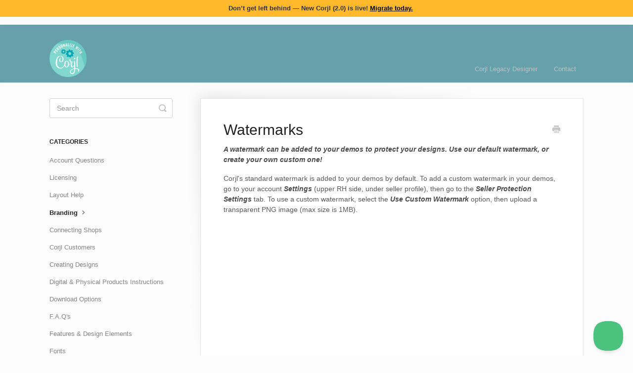

--- FILE ---
content_type: text/html; charset=utf-8
request_url: https://help.corjl.com/article/31-watermark
body_size: 5172
content:


<!DOCTYPE html>
<html>
    
<head>
    <meta charset="utf-8"/>
    <title>Watermarks - Corjl 1.0 Designer/Seller</title>
    <meta name="viewport" content="width=device-width, maximum-scale=1"/>
    <meta name="apple-mobile-web-app-capable" content="yes"/>
    <meta name="format-detection" content="telephone=no">
    <meta name="description" content="A watermark can be added to your demos to protect your designs. Use our default watermark, or create your own custom one! Corjl&#x27;s standard watermark is added to"/>
    <meta name="author" content="Corjl"/>
    <link rel="canonical" href="https://help.corjl.com/article/31-watermark"/>
    
        
   
            <meta name="twitter:card" content="summary"/>
            <meta name="twitter:title" content="Watermarks" />
            <meta name="twitter:description" content="A watermark can be added to your demos to protect your designs. Use our default watermark, or create your own custom one! Corjl&#x27;s standard watermark is added to"/>


    

    
        <link rel="stylesheet" href="//d3eto7onm69fcz.cloudfront.net/assets/stylesheets/launch-1769613784418.css">
    
    <style>
        body { background: #fcfcfc; }
        .navbar .navbar-inner { background: #66a0ab; }
        .navbar .nav li a, 
        .navbar .icon-private-w  { color: #c0c0c0; }
        .navbar .brand, 
        .navbar .nav li a:hover, 
        .navbar .nav li a:focus, 
        .navbar .nav .active a, 
        .navbar .nav .active a:hover, 
        .navbar .nav .active a:focus  { color: #ffffff; }
        .navbar a:hover .icon-private-w, 
        .navbar a:focus .icon-private-w, 
        .navbar .active a .icon-private-w, 
        .navbar .active a:hover .icon-private-w, 
        .navbar .active a:focus .icon-private-w { color: #ffffff; }
        #serp-dd .result a:hover,
        #serp-dd .result > li.active,
        #fullArticle strong a,
        #fullArticle a strong,
        .collection a,
        .contentWrapper a,
        .most-pop-articles .popArticles a,
        .most-pop-articles .popArticles a:hover span,
        .category-list .category .article-count,
        .category-list .category:hover .article-count { color: #4381b5; }
        #fullArticle, 
        #fullArticle p, 
        #fullArticle ul, 
        #fullArticle ol, 
        #fullArticle li, 
        #fullArticle div, 
        #fullArticle blockquote, 
        #fullArticle dd, 
        #fullArticle table { color:#585858; }
    </style>
    
        <link rel="stylesheet" href="//s3.amazonaws.com/helpscout.net/docs/assets/5ca750760428633d2cf48176/attachments/61048c76b37d837a3d0df662/customer-kb-styling.css">
    
    <link rel="apple-touch-icon-precomposed" href="//d3eto7onm69fcz.cloudfront.net/assets/ico/touch-152.png">
    <link rel="shortcut icon" type="image/png" href="//d33v4339jhl8k0.cloudfront.net/docs/assets/5ca750760428633d2cf48176/images/5cda3c5a04286306738f0ea5/favicon2.png">
    <!--[if lt IE 9]>
    
        <script src="//d3eto7onm69fcz.cloudfront.net/assets/javascripts/html5shiv.min.js"></script>
    
    <![endif]-->
    
        <script type="application/ld+json">
        {"@context":"https://schema.org","@type":"WebSite","url":"https://help.corjl.com","potentialAction":{"@type":"SearchAction","target":"https://help.corjl.com/search?query={query}","query-input":"required name=query"}}
        </script>
    
        <script type="application/ld+json">
        {"@context":"https://schema.org","@type":"BreadcrumbList","itemListElement":[{"@type":"ListItem","position":1,"name":"Corjl 1.0 Designer/Seller","item":"https://help.corjl.com"},{"@type":"ListItem","position":2,"name":"Corjl Seller Help","item":"https://help.corjl.com/collection/1-corjl-seller-help"},{"@type":"ListItem","position":3,"name":"Watermarks","item":"https://help.corjl.com/article/31-watermark"}]}
        </script>
    
    
        <meta name="robots" content="noindex, nofollow">
<style>
p {
   font-size: 12pt;
}

#searchBar .search-query {
	background: #fff;
	border-color: transparent;
	box-shadow: none;
	color: #777;
}
#searchBar button {
	background: #086674;
	border-color: transparent;
	color: #fff;
}
#searchBar button:hover {
	background: #086674;
	border-color: transparent;
	color: #fff;
}
</style>

<!-- Global site tag (gtag.js) - Google Analytics -->
<script async src="https://www.googletagmanager.com/gtag/js?id=UA-67141993-5"></script>
<script>
  window.dataLayer = window.dataLayer || [];
  function gtag(){dataLayer.push(arguments);}
  gtag('js', new Date());
  gtag('config', 'UA-67141993-5');
</script>

<!-- Corjl 2.0 Banner -->
<script>
  document.addEventListener("DOMContentLoaded", function () {
    var banner = document.createElement("div");
    banner.style.backgroundColor = "#FFB92B";
    banner.style.color = "#333";
    banner.style.fontWeight = "bold";
    banner.style.textAlign = "center";
    banner.style.padding = "8px";
    banner.style.position = "fixed";
    banner.style.fontSize = "13px"; 
    banner.style.top = "0";
    banner.style.left = "0";
    banner.style.width = "100%";
    banner.style.zIndex = "9999";
    banner.innerHTML = 'Don’t get left behind — New Corjl (2.0) is live! <a href="//help.corjl.com/article/502-corjl-2-0" style="color:#000;text-decoration:underline;">Migrate today.</a>';
    document.body.prepend(banner);
    document.body.style.marginTop = "50px";
  });
</script>

<meta name="robots" content="index, follow">

    
</head>
    
    <body>
        
<header id="mainNav" class="navbar">
    <div class="navbar-inner">
        <div class="container-fluid">
            <a class="brand" href="https://help.corjl.com/">
            
                
                    <img src="//d33v4339jhl8k0.cloudfront.net/docs/assets/5ca750760428633d2cf48176/images/680a8520f32ee426ffd5c24f/listing_thumb_bank.png" alt="Corjl 1.0 Designer/Seller" width="75" height="75">
                

            
            </a>
            
                <button type="button" class="btn btn-navbar" data-toggle="collapse" data-target=".nav-collapse">
                    <span class="sr-only">Toggle Navigation</span>
                    <span class="icon-bar"></span>
                    <span class="icon-bar"></span>
                    <span class="icon-bar"></span>
                </button>
            
            <div class="nav-collapse collapse">
                <nav role="navigation"><!-- added for accessibility -->
                <ul class="nav">
                    
                        <li id="home"><a href="/">Corjl Legacy Designer <b class="caret"></b></a></li>
                    
                    
                    
                        <li id="contact"><a href="#" class="contactUs" onclick="window.Beacon('open')">Contact</a></li>
                        <li id="contactMobile"><a href="#" class="contactUs" onclick="window.Beacon('open')">Contact</a></li>
                    
                </ul>
                </nav>
            </div><!--/.nav-collapse -->
        </div><!--/container-->
    </div><!--/navbar-inner-->
</header>
        <section id="contentArea" class="container-fluid">
            <div class="row-fluid">
                <section id="main-content" class="span9">
                    <div class="contentWrapper">
                        
    
    <article id="fullArticle">
        <h1 class="title">Watermarks</h1>
    
        <a href="javascript:window.print()" class="printArticle" title="Print this article" aria-label="Print this Article"><i class="icon-print"></i></a>
        <p><em><strong> A watermark can be added to your demos to protect your designs. Use our default watermark, or create your own custom one!</strong></em></p>
<p>Corjl's standard watermark is added to your demos by default.&nbsp;To add a custom watermark in your demos, go to your account <em><strong>Settings</strong></em> (upper RH side, under seller profile), then go to the <em><strong>Seller Protection Settings</strong></em> tab.&nbsp;To use a custom watermark, select the&nbsp;<em><strong>Use Custom Watermark </strong></em>option, then upload a transparent PNG image (max size is 1MB).</p>
<p><iframe width="560" height="315" src="https://www.youtube.com/embed/9eGVFOkDJ1g" frameborder="0" allow="accelerometer; autoplay; encrypted-media; gyroscope; picture-in-picture" allowfullscreen>
	</iframe></p>
<p>You can also add watermarks to individual images within a design. This extra layer of protection ensures that your artwork is inaccessible in every way to potential online buyers until an actual purchase has been made.</p>
    </article>
    
        <div class="articleRatings" data-article-url="https://help.corjl.com/article/31-watermark">
            <span class="articleRatings-question">Did this answer your question?</span>
            <span class="articleRatings-feedback">
                <span class="articleRatings-feedback-tick">
                    <svg height="20" viewBox="0 0 20 20" width="20" xmlns="http://www.w3.org/2000/svg">
                        <path d="m8 14a.997.997 0 0 1 -.707-.293l-2-2a.999.999 0 1 1 1.414-1.414l1.293 1.293 4.293-4.293a.999.999 0 1 1 1.414 1.414l-5 5a.997.997 0 0 1 -.707.293" fill="#2CC683" fill-rule="evenodd"/>
                    </svg>
                </span>
                <span class="articleRatings-feedback-message">Thanks for the feedback</span>
            </span>
            <span class="articleRatings-failure">There was a problem submitting your feedback. Please try again later.</span>
            <div class="articleRatings-actions">
                <button class="rateAction rateAction--positive" data-rating="positive">
                    <span class="sr-only">Yes</span>
                    <span class="rating-face">
                        <svg xmlns="http://www.w3.org/2000/svg" width="24" height="24">
                            <path fill-rule="evenodd" d="M5.538 14.026A19.392 19.392 0 0 1 12 12.923c2.26 0 4.432.388 6.462 1.103-1.087 2.61-3.571 4.436-6.462 4.436-2.891 0-5.375-1.825-6.462-4.436zm1.847-3.872a1.846 1.846 0 1 1 0-3.692 1.846 1.846 0 0 1 0 3.692zm9.23 0a1.846 1.846 0 1 1 0-3.692 1.846 1.846 0 0 1 0 3.692z"/>
                        </svg>
                    </span>
                </button>
                <button class="rateAction rateAction--negative" data-rating="negative">
                    <span class="sr-only">No</span>
                    <span class="rating-face">
                        <svg xmlns="http://www.w3.org/2000/svg" width="24" height="24">
                            <path fill-rule="evenodd" d="M7.385 13.846a1.846 1.846 0 1 1 0-3.692 1.846 1.846 0 0 1 0 3.692zm9.23 0a1.846 1.846 0 1 1 0-3.692 1.846 1.846 0 0 1 0 3.692zm-.967 4.95a.992.992 0 0 1-.615-.212c-1.701-1.349-4.364-1.349-6.065 0a.998.998 0 0 1-1.36-.123.895.895 0 0 1 .127-1.3A6.897 6.897 0 0 1 12 15.692c1.555 0 3.069.521 4.266 1.467.41.326.467.909.127 1.3a.982.982 0 0 1-.745.335z"/>
                        </svg>
                    </span>
                </button>
            </div>
        </div>
     

    <section class="articleFoot">
    
        <i class="icon-contact"></i>
        <p class="help">Still need help?
            <a id="sbContact" href="#" class="contactUs" onclick="window.Beacon('open')">Contact Us</a>
            <a id="sbContactMobile" href="#" class="contactUs" onclick="window.Beacon('open')">Contact Us</a>
        </p>
    

    <time class="lu" datetime=2021-07-22 >Last updated on July 22, 2021</time>
    </section>

                    </div><!--/contentWrapper-->
                    
                </section><!--/content-->
                <aside id="sidebar" class="span3">
                 

<form action="/search" method="GET" id="searchBar" class="sm" autocomplete="off">
    
                    <input type="hidden" name="collectionId" value="5ca770520428633d2cf48315"/>
                    <input type="text" name="query" title="search-query" class="search-query" placeholder="Search" value="" aria-label="Search" />
                    <button type="submit">
                        <span class="sr-only">Toggle Search</span>
                        <i class="icon-search"></i>
                    </button>
                    <div id="serp-dd" style="display: none;" class="sb">
                        <ul class="result">
                        </ul>
                    </div>
                
</form>

                
                    <h3>Categories</h3>
                    <ul class="nav nav-list">
                    
                        
                            <li ><a href="/category/108-account-questions">Account Questions  <i class="icon-arrow"></i></a></li>
                        
                    
                        
                            <li ><a href="/category/232-licensing">Licensing  <i class="icon-arrow"></i></a></li>
                        
                    
                        
                            <li ><a href="/category/175-layout-help">Layout Help  <i class="icon-arrow"></i></a></li>
                        
                    
                        
                            <li  class="active" ><a href="/category/106-branding">Branding  <i class="icon-arrow"></i></a></li>
                        
                    
                        
                            <li ><a href="/category/109-connecting-shops">Connecting Shops  <i class="icon-arrow"></i></a></li>
                        
                    
                        
                            <li ><a href="/category/112-corjl-customers">Corjl Customers  <i class="icon-arrow"></i></a></li>
                        
                    
                        
                            <li ><a href="/category/130-creating-designs">Creating Designs  <i class="icon-arrow"></i></a></li>
                        
                    
                        
                            <li ><a href="/category/116-physical-products">Digital &amp; Physical Products Instructions  <i class="icon-arrow"></i></a></li>
                        
                    
                        
                            <li ><a href="/category/114-download-options">Download Options  <i class="icon-arrow"></i></a></li>
                        
                    
                        
                            <li ><a href="/category/135-faqs">F.A.Q&#x27;s  <i class="icon-arrow"></i></a></li>
                        
                    
                        
                            <li ><a href="/category/110-design-elements">Features &amp; Design Elements  <i class="icon-arrow"></i></a></li>
                        
                    
                        
                            <li ><a href="/category/113-fonts">Fonts  <i class="icon-arrow"></i></a></li>
                        
                    
                        
                            <li ><a href="/category/6-listings">Listings  <i class="icon-arrow"></i></a></li>
                        
                    
                        
                            <li ><a href="/category/111-mobile-editing">Mobile Editing  <i class="icon-arrow"></i></a></li>
                        
                    
                        
                            <li ><a href="/category/107-order-links">Orders  <i class="icon-arrow"></i></a></li>
                        
                    
                        
                            <li ><a href="/category/115-settings-for-customers">Settings for Customers  <i class="icon-arrow"></i></a></li>
                        
                    
                        
                            <li ><a href="/category/117-troubleshooting">Troubleshooting  <i class="icon-arrow"></i></a></li>
                        
                    
                    </ul>
                
                </aside><!--/span-->
            </div><!--/row-->
            <div id="noResults" style="display:none;">No results found</div>
            <footer>
                

<p>&copy;
    
        <a href="https://help.corjl.com/">Corjl</a>
    
    2026. <span>Powered by <a rel="nofollow noopener noreferrer" href="https://www.helpscout.com/docs-refer/?co=Corjl&utm_source=docs&utm_medium=footerlink&utm_campaign=Docs+Branding" target="_blank">Help Scout</a></span>
    
        
    
</p>

            </footer>
        </section><!--/.fluid-container-->
        
            

<script id="beaconLoader" type="text/javascript">!function(e,t,n){function a(){var e=t.getElementsByTagName("script")[0],n=t.createElement("script");n.type="text/javascript",n.async=!0,n.src="https://beacon-v2.helpscout.net",e.parentNode.insertBefore(n,e)}if(e.Beacon=n=function(t,n,a){e.Beacon.readyQueue.push({method:t,options:n,data:a})},n.readyQueue=[],"complete"===t.readyState)return a();e.attachEvent?e.attachEvent("onload",a):e.addEventListener("load",a,!1)}(window,document,window.Beacon||function(){});</script>
<script type="text/javascript">window.Beacon('init', '4417ff52-786e-4387-ae02-b65a36e1f05a')</script>

<script type="text/javascript">
    function hashChanged() {
        var hash = window.location.hash.substring(1); 
        if (hash === 'contact') {
            window.Beacon('open')
        }
    }

    if (window.location.hash) {
        hashChanged()
    }

    window.onhashchange = function () {
        hashChanged()
    }

    window.addEventListener('hashchange', hashChanged, false);

</script>

        
        
    <script src="//d3eto7onm69fcz.cloudfront.net/assets/javascripts/app4.min.js"></script>

<script>
// keep iOS links from opening safari
if(("standalone" in window.navigator) && window.navigator.standalone){
// If you want to prevent remote links in standalone web apps opening Mobile Safari, change 'remotes' to true
var noddy, remotes = false;
document.addEventListener('click', function(event) {
noddy = event.target;
while(noddy.nodeName !== "A" && noddy.nodeName !== "HTML") {
noddy = noddy.parentNode;
}

if('href' in noddy && noddy.href.indexOf('http') !== -1 && (noddy.href.indexOf(document.location.host) !== -1 || remotes)){
event.preventDefault();
document.location.href = noddy.href;
}

},false);
}
</script>
        
    </body>
</html>




--- FILE ---
content_type: text/css
request_url: https://s3.amazonaws.com/helpscout.net/docs/assets/5ca750760428633d2cf48176/attachments/61048c76b37d837a3d0df662/customer-kb-styling.css
body_size: 304
content:
#searchBar .search-query {
	background: #fff;
	border-color: transparent;
	box-shadow: none;
	color: #777;
}
#searchBar button {
	background: #ff9981;
	border-color: transparent;
	color: #fff;
}
#searchBar button:hover {
	background: #ff9981;
	border-color: transparent;
	color: #ff9981;
}